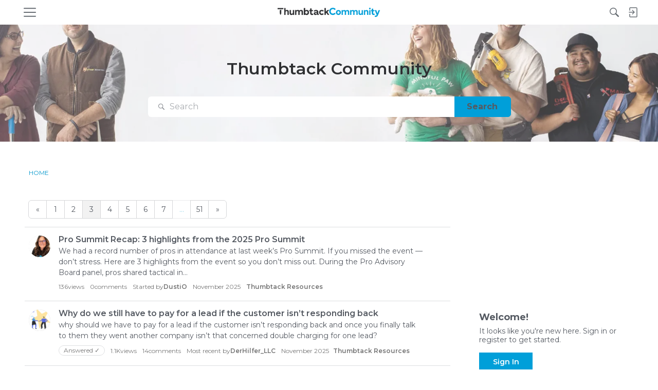

--- FILE ---
content_type: application/javascript
request_url: https://community.thumbtack.com/api/v2/themes/1/assets/javascript.js?v=3688800200-69728a0e&v=69728a0e
body_size: 349
content:
const DEBUG=!0;const c=(arg1,arg2,overRideDebug)=>{if(DEBUG||overRideDebug){const filterFlag='Vanilla Debug';const title=(String(arg2)&&String(arg2)!='')?filterFlag+' '+String(arg1):filterFlag;const msg=(String(arg2)&&String(arg2)!='')?arg2:arg1;const outputMsg=(typeof msg===Boolean)?String(msg):msg;console.log(title,outputMsg)}}
const injectCSS=(styles)=>{const head=document.querySelector('head');const styleTag=document.createElement('style');styleTag.setAttribute('type','text/css');styleTag.innerHTML=(styles)?styles:'';head.appendChild(styleTag)}
const injectGTM=()=>{window.dataLayer=window.dataLayer||[];window.dataLayer.push({'gtm.start':new Date().getTime(),event:'gtm.js'});const gtmScript=document.createElement('script');gtmScript.type='text/javascript';gtmScript.async=!0;gtmScript.src='https://www.googletagmanager.com/gtm.js?id=GTM-N3FZSVQ';const head=document.querySelector('head');if(head){head.appendChild(gtmScript)}};const injectGTMNoscript=()=>{const insertSnippet=()=>{document.body.insertAdjacentHTML('afterbegin',`<!-- Google Tag Manager (noscript) -->
<noscript><iframe src="https://www.googletagmanager.com/ns.html?id=GTM-N3FZSVQ"
height="0" width="0" style="display:none;visibility:hidden"></iframe></noscript>
<!-- End Google Tag Manager (noscript) -->`)};if(document.body){insertSnippet()}else{document.addEventListener('DOMContentLoaded',insertSnippet)}};injectGTM();injectGTMNoscript();onPageView(()=>{const HIDE_REGISTER_BUTTON_STYLES=`
        a[href*="/entry/register"] {
            display: none !important;
        }
    `;injectCSS(HIDE_REGISTER_BUTTON_STYLES)})

--- FILE ---
content_type: application/x-javascript
request_url: https://community.thumbtack.com/dist/v2/forum/entries/addons/vanillaanalytics/forum.hVa6PsUV.min.js
body_size: -142
content:
import{cL as o,t as n,bB as t}from"../../forum.Dj4Iat2e.min.js";import{j as c}from"../../../vendor/vendor/react-core.DB6kRN5F.min.js";function a(s){const{discussionID:i}=s.discussion;return c.jsx(o,{to:`/analytics/v2/dashboards/drilldown/discussion?discussionID=${i}`,children:n("Check Analytics Data")})}t({permission:{permission:"data.view"},component:a,sort:2});


--- FILE ---
content_type: application/x-javascript
request_url: https://community.thumbtack.com/dist/v2/forum/entries/addons/groups/forum.DlkSP5Bm.min.js
body_size: 9524
content:
const __vite__mapDeps=(i,m=__vite__mapDeps,d=(m.f||(m.f=["../../../chunks/addons/lavendermoon/forum.ygDCXjQl.css"])))=>i.map(i=>d[i]);
var Me=Object.defineProperty;var Ae=(e,t,s)=>t in e?Me(e,t,{enumerable:!0,configurable:!0,writable:!0,value:s}):e[t]=s;var I=(e,t,s)=>Ae(e,typeof t!="symbol"?t+"":t,s);import{i as m,j as a,r as w,x as Fe,y as ke,l as _e,p as ve,q as Ge,t as Be}from"../../../vendor/vendor/react-core.DB6kRN5F.min.js";import{l as Ue,R as Ve,c as K,d as xe,u as $e,e as Oe,s as J,L as C,f as Y,v as Ee,g as O,V as _,i as Ye,j as ze,k as be,m as We,M as A,n as le,p as j,q as B,w as He,x as Qe,y as qe,z as Z,A as Ke,G as Je,B as de,D as Xe,E as Ze,t as g,F as et,H as z,J as tt,K as ee,N as st,O as W,Q as b,T as ae,U as M,W as H,X as ue,Y as U,_ as V,Z as ne,$ as F,a0 as at,a1 as De,a2 as L,a3 as R,a4 as nt,a5 as te,a6 as X,a7 as ot,a8 as rt,a9 as it,aa as ct,ab as lt,ac as dt,ad as ut,ae as mt,af as pt,ag as gt,ah as ht,ai as ft,aj as vt,ak as xt,al as Et,am as bt,an as Dt,ao as yt,ap as ye,aq as me,ar as It,as as Ct,at as wt,au as pe,av as jt,aw as Lt,ax as Rt,ay as Tt,az as oe,aA as ge,aB as St,aC as Pt,aD as Nt,aE as Mt,aF as Ie,aG as At,aH as Ft,aI as kt,aJ as _t,aK as Gt,aL as Bt,aM as Ut,aN as Vt,aO as $t,aP as he,aQ as Ot,aR as Yt,aS as Q,aT as zt,aU as Wt,aV as Ht}from"../../forum.Dj4Iat2e.min.js";import{p as Qt}from"../../../vendor/vendor/redux.C47PpYDn.min.js";import{L as qt}from"../../../chunks/LinkOrText.iutpoDul.min.js";import{M as Kt}from"../../../chunks/MultiUserInput.DOo4hRpP.min.js";import"../../../vendor/vendor/moment.BYTvHWBW.min.js";import"../../../chunks/addons/dashboard/StackableTable.classes.DqJaXBVf.min.js";const $=Ue.actionCreatorFactory("@@events"),E=class E extends Ve{constructor(){super(...arguments);I(this,"getEventList",s=>{const n=K(E.getEventListACs,async()=>{const r=await this.api.get("/events",{params:{...s,expand:!0}}),i=xe.parseHeaders(r.headers);return{events:r.data,pagination:i}})(s);return this.dispatch(n)});I(this,"getEventParentRecord",s=>{const n=K(E.getEventParentRecord,async()=>{if(s.parentRecordType==="category"){const r=await this.api.get(`/categories/${s.parentRecordID}`),{data:i}=r;return{name:i.name,breadcrumbs:i.breadcrumbs,parentRecordID:i.categoryID,parentRecordType:"category",url:i.url,description:i.description,bannerUrl:i.bannerUrl,iconUrl:i.iconUrl}}else{const r=await this.api.get(`/groups/${s.parentRecordID}`),{data:i}=r;return{name:i.name,breadcrumbs:i.breadcrumbs,parentRecordID:i.groupID,parentRecordType:"category",url:i.url,description:i.description,bannerUrl:i.bannerUrl,iconUrl:i.iconUrl}}})(s);return this.dispatch(n)});I(this,"clearDeleteStatus",this.bindDispatch(E.clearDeleteStatusAC));I(this,"deleteEvent",s=>{const n=K(E.deleteEvent_ACS,async()=>(await this.api.delete(`/events/${s}`)).data)({eventID:s});return this.dispatch(n)})}};I(E,"DEFAULT_LIMIT",30),I(E,"getEventListACs",$.async("GET_EVENT_LIST")),I(E,"getEventParentRecord",$.async("GET_EVENT_PARENT_RECORD")),I(E,"deleteEvent_ACS",$.async("DELETE_EVENT")),I(E,"clearDeleteStatusAC",$("CLEAR_DELETE_STATUS"));let x=E;function Bs(){return $e(x)}const Jt={eventsLists:{},eventParentRecords:{},eventsByID:{},partipateStatusByEventID:{},deleteStatusesByID:{}},Xt=Qt(Oe.reducerWithInitialState(Jt).case(x.getEventListACs.started,(e,t)=>{const s=J(t);return e.eventsLists[s]={status:C.LOADING},e}).case(x.getEventListACs.done,(e,t)=>{const s=J(t.params);return e.eventsLists[s]={status:C.SUCCESS,data:t.result},e}).case(x.getEventListACs.failed,(e,t)=>{const s=J(t.params);return e.eventsLists[s].status=C.ERROR,e.eventsLists[s].error=t.error,e}).case(x.getEventParentRecord.started,(e,t)=>{const s=t.parentRecordType+t.parentRecordID;return e.eventParentRecords[s]={status:C.LOADING},e}).case(x.getEventParentRecord.done,(e,t)=>{const{params:s}=t,n=s.parentRecordType+s.parentRecordID;return e.eventParentRecords[n]={status:C.SUCCESS,data:t.result},e}).case(x.getEventParentRecord.failed,(e,t)=>{const{params:s}=t,n=s.parentRecordType+s.parentRecordID;return e.eventParentRecords[n].status=C.ERROR,e.eventParentRecords[n].error=t.error,e}).case(x.deleteEvent_ACS.started,(e,t)=>(e.deleteStatusesByID[t.eventID]={status:C.LOADING},e)).case(x.deleteEvent_ACS.done,(e,t)=>(e.deleteStatusesByID[t.params.eventID]={status:C.SUCCESS},e)).case(x.deleteEvent_ACS.failed,(e,t)=>(e.deleteStatusesByID[t.params.eventID]={status:C.ERROR,error:t.error},e)).case(x.clearDeleteStatusAC,(e,t)=>(e.deleteStatusesByID[t.eventID]={status:C.PENDING},e))),q=Y((e,t)=>{var u,h;const s=Ee("events",t),n=O(),r=s("excerptInCompact",{show:!1,font:_.font({})}),i=s("spacing",{padding:_.spacing({vertical:20,horizontal:6})}),o=s("attendeesStackedList",Ye("attendees")),c=s("separator",{fg:n.mixBgAndFg(.2)}),l=s("section",{spacing:_.spacing({vertical:20})}),p=s("description",{font:_.font({...n.fontSizeAndWeightVars("medium")})}),d=s("options",{box:_.box({background:e==null?void 0:e.innerBackground,borderType:e==null?void 0:e.borderType,border:n.border}),featuredImage:{display:((u=e==null?void 0:e.featuredImage)==null?void 0:u.display)??!1,fallbackImage:((h=e==null?void 0:e.featuredImage)==null?void 0:h.fallbackImage)??void 0}},e);return{spacing:i,attendeesStackedList:o,separator:c,section:l,description:p,excerptInCompact:r,options:d}}),D=Y((e,t)=>{var re,ie,ce;const s=q(t),n=O(),r=ze().compact.container.size,i=be().mediaQueries(),o=m({display:"block",borderBottom:le(),borderTop:le(),...A.padding({...s.spacing.padding,horizontal:s.spacing.padding.horizontal*2}),...We(s.spacing.padding.horizontal*2)},"label:Events-classes-empty"),c=m({flexBasis:B(r),flexShrink:1,alignSelf:"flex-start",color:j.colorOut(n.mainColors.fg)},"label:Events-classes-dateCompact"),l=m({...A.font(s.excerptInCompact.font),color:s.excerptInCompact.show?j.colorOut(s.excerptInCompact.font.color):j.colorOut(n.mainColors.fg)},"label:Events-classes-excerpt"),p=m({marginLeft:"0px !important"},"label:Events-classes-metas"),d=m({marginRight:n.gutter.quarter},"label:Events-classes-metaLabel"),u=m({},i.oneColumnDown({display:He("none")}),"label:Events-classes-metaDate"),h=m({[`.${Qe().toggle}`]:{marginLeft:"auto",fontWeight:n.fonts.weights.normal}},"label:Events-classes-dropDown"),f=m({...A.margin({top:n.gutter.size}),display:"block",textAlign:"right",color:j.colorOut(n.links.colors.default)},"label:Events-classes-viewMore"),v=m({...Ze().middle()},"label:Events-classes-filterRoot"),y=m({marginBottom:n.gutter.half,justifyContent:"flex-start"},"label:Events-classes-filter"),S=m({marginRight:n.gutter.quarter},"label:Events-classes-filterLabel"),P=qe(),N=m({...P.root,backgroundColor:j.colorOut(n.mainColors.bg),[`.${Ke().photo}`]:{width:Z(100),height:Z(100)}},"label:Events-classes-attendeePhoto"),k=m({marginBottom:B(n.gutter.size)},"label:Events-classes-pageTitle"),Le=m({...A.box(s.options.box)},"label:Events-classes-widgetRoot"),Re=m({"& .tokenText":{display:"inline-block",fontWeight:n.fonts.weights.normal},...A.margin({bottom:8})},"label:Events-classes-eventListDate"),Te=m({textTransform:"uppercase"},"label:Events-classes-eventListDateMonth"),Se=m({fontWeight:n.fonts.weights.bold},"label:Events-classes-eventListDateBolded"),Pe=O().options.preset===Je.DARK&&((ce=(ie=(re=de().options)==null?void 0:re.box)==null?void 0:ie.background)==null?void 0:ce.color)&&j.isLightColor(de().options.box.background.color),Ne=m({...Pe&&{"&& a":{color:j.colorOut(n.elementaryColors.darkText)},"& a:hover p, & a:focus p, & a:active p":{...A.font(Xe().title.fontState)},"& span":{color:j.colorOut(n.elementaryColors.darkText)}}},"label:Events-classes-colorPresetsAdjustment");return{excerpt:l,metas:p,metaDate:u,metaLabel:d,empty:o,dateCompact:c,dropDown:h,viewMore:f,filter:y,filterLabel:S,filterRoot:v,attendeePhoto:N,pageTitle:k,widgetRoot:Le,eventListDate:Re,eventListDateMonth:Te,eventListDateBolded:Se,colorPresetsAdjustment:Ne,locationMeta:m({maxHeight:"unset"},"label:Events-classes-locationMeta")}}),Us="autoJoin";var Vs=function(e){return e.ORGANIZER="Organizer",e.CREATE="Create",e.EDIT="Edit",e.MEMBER="Member",e.VIEW="View",e.ATTEND="Attend",e}({}),G=function(e){return e.GOING="yes",e.MAYBE="maybe",e.NO="no",e.INTERESTED="interested",e.REGISTERED="registered",e}({}),fe=function(e){return e.ALL="all",e.UPCOMING="upcoming",e.PAST="past",e.MINE="mine",e}({});function $s(e){const t=w.useMemo(()=>new Date().toISOString(),[]);switch(e){case"all":return{sort:"-dateStarts"};case"past":return{dateStarts:`<${t}`,sort:"-dateEnds"};case"upcoming":return{dateEnds:`>${t}`,sort:"dateStarts"};case"mine":return{attendingStatus:[G.GOING,G.MAYBE,G.INTERESTED,G.REGISTERED],dateEnds:`>${t}`,sort:"dateStarts"};default:return{attendingStatus:[G.GOING],dateEnds:`>${t}`,sort:"dateStarts"}}}function Zt(e){const{filter:t}=e,s=[{name:g("All"),value:"all"},{name:g("Upcoming Events"),value:"upcoming"},{name:g("Past Events"),value:"past"},{name:g("My Events"),value:"mine"}],n=s.find(o=>o.value===t),r=et("attendanceFilter"),i=D();return a.jsxs("div",{className:z(i.filterRoot,e.className),children:[a.jsxs("span",{id:r,className:i.filterLabel,children:[g("View"),":"]}),a.jsx(tt,{buttonType:ee.TEXT_PRIMARY,className:D().dropDown,widthOfParent:!1,options:s,describedBy:r,value:n,renderLeft:!1,offsetPadding:!0,onChange:o=>{e.onFilterChange(o.value)}})]})}function es(e){const t=st(),s=e.size??38;return a.jsxs(a.Fragment,{children:[a.jsx(W,{children:g("Loading")}),a.jsx(b,{className:z(t.compactRoot,e.className,e.className),height:s,width:s})]})}function ts(e){const t=D();return a.jsx(ae,{icon:a.jsx(es,{className:t.dateCompact}),name:a.jsx(b,{width:120}),description:!e.compact&&a.jsx(b,{width:240}),metas:a.jsxs(a.Fragment,{children:[a.jsx(M,{children:a.jsx(b,{width:60})}),a.jsx(M,{children:a.jsx(b,{width:32})}),a.jsx(M,{children:a.jsx(b,{width:48})})]})})}function Ce(e){D();const{count:t=3}=e;return a.jsx(H,{children:Array.from(new Array(t)).map((s,n)=>a.jsx(ts,{className:n===0?"isFirst":void 0},n))})}function ss(e=1){const t=Fe(),n=new URLSearchParams(ke().search).get("filter"),r=w.useMemo(()=>Object.values(fe).includes(n)?n:fe.UPCOMING,[n]),i=w.useCallback(o=>{const c={filter:o,page:e.toString()},l=new URLSearchParams(c).toString(),p={...t.location,search:l};t.replace(p)},[t,e]);return{filter:r,changeFilter:i}}function as(){const e=D(),{filter:t,changeFilter:s}=ss();return a.jsxs(a.Fragment,{children:[a.jsx(W,{children:g("Loading")}),a.jsx(b,{height:32,width:300,className:e.pageTitle}),a.jsx(Zt,{className:e.filter,filter:t,onFilterChange:s}),a.jsx(Ce,{})]})}function ns(){return a.jsxs("div",{style:{marginTop:20},children:[a.jsx(W,{children:g("Loading")}),a.jsx(b,{height:20,width:60}),a.jsx(ue,{width:6,height:14}),a.jsxs("div",{style:{display:"flex",justifyContent:"flex-start"},children:[a.jsx(b,{height:25,width:150,style:{marginRight:44}}),a.jsx(b,{height:25,width:120}),a.jsx(b,{height:20,width:75,style:{marginLeft:"auto"}})]}),a.jsx(ue,{height:20}),a.jsx(Ce,{})]})}function T(e=""){return`/${F("themeFeatures.NewEventsPage",!1)?"events":"create-events"}${e}`}const os=new U(()=>V(()=>import("../../../chunks/addons/groups/EventsHomePage.-A_h1r5d.min.js"),__vite__mapDeps([0]),import.meta.url),[T("/:parentRecordType(category|group)")],e=>T(`/${e==null?void 0:e.parentRecordType}`),ns),rs=new U(()=>V(()=>import("../../../chunks/addons/groups/EventsPage.BsTx5DIp.min.js"),__vite__mapDeps([0]),import.meta.url),[T("/:parentRecordType(category|group)/:parentRecordID(-?\\d+)(-[^/]+)?"),T()],e=>T(`/${e==null?void 0:e.parentRecordType}/${e==null?void 0:e.parentRecordID}`),as),is=new U(()=>V(()=>import("../../../chunks/addons/groups/NewEventPage.CLd2ezpa.min.js"),__vite__mapDeps([0]),import.meta.url),"/events/new",e=>{let t="/events/new";if(e){const s=new URLSearchParams({parentRecordType:e.parentRecordType,parentRecordID:`${e.parentRecordID}`,...e.draftID&&{draftID:`${e.draftID}`}}).toString();s.length>0&&(t+=`?${s}`)}return t},ne),cs=new U(()=>V(()=>import("../../../chunks/addons/groups/EditEventPage.DATSv4Qp.min.js"),__vite__mapDeps([0]),import.meta.url),"/events/:eventID(\\w+)(-[^/]+)?/edit",e=>{let t=`${T(`/${e.eventID}`)}/edit`;const s=new URLSearchParams({...e.draftID&&{draftID:`${e.draftID}`}}).toString();return s.length>0&&(t+=`?${s}`),t},ne),ls=new U(()=>V(()=>import("../../../chunks/addons/groups/EventPage.DVUU2jM2.min.js"),__vite__mapDeps([0]),import.meta.url),T("/:eventID(\\w+)(-[^/]+)?"),e=>T(`/${e.eventID}`),ne),ds=F("featureFlags.customLayout.event.Enabled",!1);function us(){return[is.route,cs.route,os.route,rs.route,ds?void 0:ls.route].filter(at)}function we(e){const{dateStarts:t,dateEnds:s}=e,n=D(),r=e.localeKey??De(),i=w.useMemo(()=>{const o=new Date(t),c=new Date(s),l=new Date,p=L(o,c,R.DAY),d={start:{dayYear:o.toLocaleDateString(r,{day:"numeric"}),month:o.toLocaleDateString(r,{month:"short"})}};return!L(l,o,R.YEAR)&&(!L(o,c,R.MONTH)||p)&&(d.start.dayYear+=`, ${o.toLocaleDateString(r,{year:"numeric"})}`),p||(d.end={dayYear:c.toLocaleDateString(r,{day:"numeric"})},L(o,c,R.MONTH)||(d.end.month=c.toLocaleDateString(r,{month:"short"})),L(l,c,R.YEAR)||(d.end.dayYear+=`, ${c.toLocaleDateString(r,{year:"numeric"})}`)),d},[t,s,r]);return a.jsxs(nt,{className:n.eventListDate,children:[a.jsx("span",{className:n.eventListDateMonth,children:`${i.start.month} `}),a.jsx("span",{className:n.eventListDateBolded,children:i.start.dayYear}),i.end&&a.jsxs(a.Fragment,{children:[" — ",i.end.month?a.jsx("span",{className:n.eventListDateMonth,children:`${i.end.month} `}):"",a.jsx("span",{className:n.eventListDateBolded,children:i.end.dayYear})]})]})}function ms(e){const{dateStarts:t,dateEnds:s}=e,n=L(new Date(t),new Date,R.YEAR),r=s?L(new Date(s),new Date,R.YEAR):!1,o=(s?L(new Date(t),new Date(s),R.DAY):!1)?X.TIME:X.EXTENDED,c=a.jsx(te,{timestamp:e.dateStarts,type:X.EXTENDED,isSameYear:n}),l=e.dateEnds?a.jsx(te,{timestamp:e.dateEnds,type:o,isSameYear:r}):void 0;return a.jsxs(a.Fragment,{children:[c,e.dateEnds&&a.jsxs(a.Fragment,{children:[" ",l&&" - ",l]})]})}function ps(e){const{event:t,compact:s}=e,n=D.useAsHook(),r=ot.useAsHook(),i=!!(t.safeLocationUrl||t.location),o=rt("eventLocation");return a.jsxs(it,{className:n.metas,children:[i&&a.jsxs(M,{className:n.locationMeta,children:[a.jsxs("span",{id:o,className:n.metaLabel,children:[g("Location"),":"]}),a.jsx(qt,{linkClass:r.metaLink,linkWrap:"strong",url:t.safeLocationUrl,label:t.location??t.locationUrl,"aria-describedby":o})]}),!s&&a.jsx(M,{className:n.metaDate,children:a.jsx(ms,{dateStarts:t.dateStarts,dateEnds:t.allDayEvent?void 0:t.dateEnds})}),t.parentRecord&&a.jsx(ct,{to:t.parentRecord.url,children:a.jsx("strong",{children:t.parentRecord.name})})]})}function se(e){const t=D(),{event:s,compact:n}=e,{headingLevel:r=2}=e;return a.jsx(ae,{as:e.as,url:s.url,name:a.jsxs(a.Fragment,{children:[a.jsx(we,{dateStarts:s.dateStarts,dateEnds:s.dateEnds,localeKey:De()}),a.jsx("p",{children:s.name})]}),headingDepth:r,metas:a.jsx(ps,{event:s,compact:n}),options:{iconPosition:lt.DEFAULT},asTile:n,featuredImage:e.featuredImage,image:s.image,description:(!e.compact||e.excerptInCompact)&&s.excerpt,descriptionClassName:t.excerpt,descriptionMaxCharCount:e.excerptInCompact?60:160,className:e.className,actions:void 0})}function gs(e){const t=q(),s=D(e.compact);if(!e.events||e.events.length===0){const{hideIfEmpty:r=!1,emptyMessage:i=g("This category does not have any events.")}=e;return r?null:a.jsx("p",{className:s.empty,children:i})}const{events:n}=e;return a.jsx(H,{children:n.map((r,i)=>a.jsx(se,{className:z({isFirst:i===0}),headingLevel:e.headingLevel,event:r,compact:e.compact,excerptInCompact:e.excerptInCompact||t.excerptInCompact.show},r.eventID))})}function hs(e){const{events:t,viewMoreLink:s,viewMoreText:n=g("More Events"),title:r=g("Upcoming Events"),headingLevel:i=2}=e;if(t.length===0)return null;const o=q(),c=D(),l=F("EventsPanelViewMoreLink",F("themeFeatures.NewEventsPage")),p=dt();return a.jsxs("div",{className:p.widgetClass,children:[a.jsx(ut,{title:r}),a.jsx(gs,{events:t,compact:!0,excerptInCompact:o.excerptInCompact.show,headingLevel:i+1}),l&&a.jsx(mt,{to:s,className:c.viewMore,children:n})]})}const fs=Y(e=>{const t=Ee("inviteUserCard",e),s=O(),n=t("body",{padding:{size:s.gutter.size}}),r=t("button",{mobile:{width:Z(47)}}),i=t("buttonGroup",{padding:{top:s.gutter.size,bottom:s.gutter.size}}),o=t("message",{padding:{bottom:s.gutter.size}});return{body:n,button:r,buttonGroup:i,message:o}}),vs=Y((e={})=>{const t=be().mediaQueries(),s=fs(),n=m({padding:s.body.padding.size},"label:inviteUserCardStyles-body"),r=m({},t.oneColumnDown({"&&":{width:s.button.mobile.width}}),"label:inviteUserCardStyles-button"),i=m({display:"flex",justifyContent:"flex-end",paddingTop:s.buttonGroup.padding.top,paddingBottom:s.buttonGroup.padding.bottom,"&>*:first-child":{marginRight:B(20)}},t.oneColumnDown({"&&":{justifyContent:"space-between"},"&>*:first-child":{marginRight:B(0)}}),"label:inviteUserCardStyles-buttonGroup"),o=m({paddingBottom:s.message.padding.bottom},"label:inviteUserCardStyles-message"),c=m({},"label:inviteUserCardStyles-textbox"),l=m({maxHeight:B(100),overflowY:"scroll"},"label:inviteUserCardStyles-users");return{body:n,button:r,buttonGroup:i,message:o,textbox:c,users:l}});function xs(e){var v,y,S,P,N;const{defaultUsers:t,inputEmails:s,updateStoreEmails:n,updateStoreInvitees:r,sentInvitations:i,visible:o,closeModal:c,errors:l}=e,{hasPermission:p}=pt(),d=p("emailInvitations.add"),[u,h]=w.useState(!1),f=vs();return a.jsx(gt,{isVisible:o,size:ht.MEDIUM,exitHandler:()=>{h(!1)},children:a.jsx(ft,{header:a.jsx(It,{title:g("Invite Members"),closeFrame:()=>{c(),h(!1)}}),body:a.jsxs(vt,{className:f.body,children:[a.jsx("p",{className:f.message,children:g("Invite one or more people to join this group.")}),a.jsx(Kt,{label:"Usernames",onChange:k=>{r(k)},value:t,maxHeight:200}),a.jsxs(xt,{permission:"emailInvitations.add",mode:Et.GLOBAL,children:[d&&a.jsx(bt,{baseClass:Dt.CUSTOM,className:f.textbox,label:g("Emails"),inputProps:{value:s,onChange:k=>{n(k.target.value)},multiline:!0,placeholder:g("Type or paste emails separated by commas.")},multiLineProps:{overflow:"scroll",rows:5,maxRows:5},errors:(y=(v=l==null?void 0:l.response.data)==null?void 0:v.errors)==null?void 0:y.emails}),s.trim()&&a.jsx(yt,{labelBold:!1,checked:u,label:g("I confirm that I have permission to use the email addresses provided."),onChange:()=>h(!u)})]}),!((S=l==null?void 0:l.response.data)!=null&&S.errors)&&((P=l==null?void 0:l.response.data)==null?void 0:P.message)&&a.jsx(ye,{padded:!0,errors:[{message:(N=l==null?void 0:l.response.data)==null?void 0:N.message}]}),a.jsxs("div",{className:f.buttonGroup,children:[a.jsx(me,{className:f.button,buttonType:ee.STANDARD,onClick:()=>{h(!1),c()},children:g("Cancel")}),a.jsx(me,{disabled:d&&!!s.trim()&&!u,className:f.button,buttonType:ee.PRIMARY,onClick:()=>{h(!1),i()},children:g("Invite")})]})]})})})}function Es(e){const{userID:t,groupID:s,visible:n}=e,[r,i]=w.useState(n),o=()=>i(!1),{clearInviteUsers:c}=Ct(),{emailsString:l,updateStoreEmails:p,invitees:d,updateStoreInvitees:u,sentInvitations:h,errors:f}=wt({userID:t,groupID:s,onSuccess:o});return a.jsx(a.Fragment,{children:a.jsx(xs,{inputEmails:l,updateStoreEmails:p,defaultUsers:d,updateStoreInvitees:u,visible:r,closeModal:()=>{o(),c({userID:t})},sentInvitations:h,errors:f})})}function bs(e){var h,f;const{title:t,subtitle:s,description:n,containerOptions:r,events:i}=e,o=(r==null?void 0:r.displayType)===pe.GRID||(r==null?void 0:r.displayType)===pe.CAROUSEL,c=o,l={imagePlacement:"left",contentType:Lt.TitleDescriptionIcon},p=q({...r,featuredImage:{display:(h=e.apiParams)==null?void 0:h.featuredImage,fallbackImage:(f=e.apiParams)==null?void 0:f.fallbackImage}}),d=D(c,r),u=jt(l);return a.jsx(Rt,{subtitle:s,description:n,options:{...r,isGrid:!1},title:t,children:o?i.map((v,y)=>a.jsx(se,{className:_e(u.root,d.colorPresetsAdjustment),headingLevel:4,event:v,compact:c,excerptInCompact:p.excerptInCompact.show,featuredImage:p.options.featuredImage},v.eventID)):a.jsx(H,{className:d.widgetRoot,children:i.map((v,y)=>a.jsx(se,{className:z({isFirst:y===0}),headingLevel:4,event:v,compact:c,excerptInCompact:p.excerptInCompact.show,featuredImage:p.options.featuredImage},v.eventID))})})}const Ds={comments:{getDescription:()=>"new comments",getDefaultPreferences:e=>{const{GroupNewComment:t}=e??{};return{"preferences.popup.comments":(t==null?void 0:t.popup)??!1,"preferences.email.comments":(t==null?void 0:t.email)??!1}}},posts:{getDescription:()=>"new posts",getDefaultPreferences:e=>{const{GroupNewPost:t}=e??{};return{"preferences.popup.posts":(t==null?void 0:t.popup)??!1,"preferences.email.posts":(t==null?void 0:t.email)??!1}}},announcements:{getDescription:()=>"new announcements",getDefaultPreferences:e=>{const{GroupNewAnnouncement:t}=e??{};return{"preferences.popup.announcements":(t==null?void 0:t.popup)??!1,"preferences.email.announcements":(t==null?void 0:t.email)??!1}}},events:{getDescription:()=>"new events",getDefaultPreferences:e=>{const{GroupNewEvent:t}=e??{};return{"preferences.popup.events":(t==null?void 0:t.popup)??!1,"preferences.email.events":(t==null?void 0:t.email)??!1}}}};function ys(e,t,s){return ve({queryFn:async()=>await oe.get(`/groups/${e}/preferences/${t}`),queryKey:["groupNotificationPreferences",{groupID:e,userID:t}],initialData:s,refetchOnWindowFocus:!1})}function Is(e,t){const s=Ge(),n=Tt();return Be({mutationFn:async r=>{const{data:i}=await oe.patch(`/groups/${e}/preferences/${t}`,r);return i},onMutate:async function(r){const i=s.getQueryData(["groupNotificationPreferences",{groupID:e,userID:t}]);return s.setQueryData(["groupNotificationPreferences",{groupID:e,userID:t}],r),{previousPreferences:i}},onError:(r,i,o)=>{o!=null&&o.previousPreferences&&s.setQueryData(["groupNotificationPreferences",{groupID:e,userID:t}],o.previousPreferences)},onSuccess:async r=>{s.setQueryData(["groupNotificationPreferences",{groupID:e,userID:t}],r),n.addToast({autoDismiss:!0,body:g("Success! Preferences saved.")})},mutationKey:[e,t]})}function Cs(e){const{userID:t,notificationPreferences:s,...n}=e,{recordID:r}=n,{preferences:i}=Pt(),o=(i==null?void 0:i.data)??void 0,c=w.useMemo(()=>{var u,h,f,v,y,S,P,N;return s||{"preferences.followed":!1,"preferences.email.digest":!1,"preferences.popup.posts":((u=o==null?void 0:o.GroupNewPost)==null?void 0:u.popup)??!1,"preferences.email.posts":((h=o==null?void 0:o.GroupNewPost)==null?void 0:h.email)??!1,"preferences.popup.comments":((f=o==null?void 0:o.GroupNewComment)==null?void 0:f.popup)??!1,"preferences.email.comments":((v=o==null?void 0:o.GroupNewComment)==null?void 0:v.email)??!1,"preferences.popup.announcements":((y=o==null?void 0:o.GroupNewAnnouncement)==null?void 0:y.popup)??!1,"preferences.email.announcements":((S=o==null?void 0:o.GroupNewAnnouncement)==null?void 0:S.email)??!1,"preferences.popup.events":((P=o==null?void 0:o.GroupNewEvent)==null?void 0:P.popup)??!1,"preferences.email.events":((N=o==null?void 0:o.GroupNewEvent)==null?void 0:N.email)??!1}},[s,o]),l=ys(r,t,c),{mutateAsync:p,error:d}=Is(r,t);return a.jsx(Nt.Provider,{value:{preferences:l.data,setPreferences:p},children:a.jsxs("div",{children:[a.jsx(Mt,{...n,recordDetails:{recordKey:"groupID",recordFollowedContentText:g("View all followed groups"),recordUnfollowText:g("Unfollow Group")},notificationTypes:Ds,className:m({marginBottom:0},"label:GroupFollowDropdown-recordUnfollowText")}),d&&a.jsx(ye,{errors:[{message:d.description??d.message}]})]})})}function je(e){const{api:t=ge,...s}=e;return a.jsx(St,{userID:e.userID,api:ge,children:a.jsx(Cs,{...s})})}async function ws(e={}){const t=await oe.get("/groups",{params:{...e}}),s=xe.parseHeaders(t.headers);return{result:t.data,pagination:s}}function js(e){const{refetch:t,isLoading:s,error:n,isSuccess:r,isFetching:i,data:o}=ve({queryFn:async()=>await ws(e),queryKey:["groupList",{...e}],keepPreviousData:!0});return{refetch:t,error:n,isLoading:s,isSuccess:r,isFetching:i,data:o}}function Ls(e){const{userID:t,url:s,iconUrl:n,dateFollowed:r,countDiscussions:i,name:o,groupID:c,preferences:l}=e,p=F("emails.digest",!1),d=Ie();return a.jsx(ae,{url:s,icon:n?a.jsx("div",{className:d.photoWrap,children:a.jsx("img",{src:n,height:"200",width:"200"})}):a.jsx(W,{children:g("Expand for more options.")}),iconWrapperClass:d.iconWrap,name:o,nameClassName:d.name,metas:a.jsxs(a.Fragment,{children:[a.jsx(M,{children:a.jsx(he,{source:"Following since <0/>",c0:a.jsx(te,{timestamp:r})})}),a.jsx(M,{children:a.jsx(he,{source:"<0/> discussions",c0:i})})]}),actions:a.jsx("div",{style:{marginTop:28},children:a.jsx(je,{userID:t,recordID:c,name:o,notificationPreferences:l,emailDigestEnabled:p,iconOnly:!0})})})}function Rs(){const e=Ie(),{userID:t}=At(),[s,n]=w.useState(1),[r,i]=w.useState(Ft.RECENTLY_FOLLOWED),o=w.useMemo(()=>({followed:!0,expand:"preferences",limit:30,page:s,sort:r}),[s,r]),{data:c,error:l,isLoading:p}=js(o),d=c==null?void 0:c.result,u=c==null?void 0:c.pagination;return a.jsxs(a.Fragment,{children:[a.jsx(kt,{sortBy:r,setSortBy:i,pager:(c==null?void 0:c.pagination)&&a.jsx(_t,{totalResults:u==null?void 0:u.total,currentPage:(u==null?void 0:u.currentPage)??1,pageLimit:30,hasMorePages:u!=null&&u.total?(u==null?void 0:u.total)>=Gt:!1,showNextButton:!1,onChange:h=>n(h),className:e.pager})}),l&&a.jsx(Bt,{type:"error",stringContents:l.message,icon:a.jsx(Ut,{})}),p&&a.jsx(Vt,{count:3,actionIcon:"me-notifications"}),d&&(d.length?a.jsx(H,{children:d.map(h=>a.jsx(Ls,{userID:t,...h},h.groupID))}):a.jsx($t,{results:[],emptyMessage:g("No groups followed")}))]})}Ot("events",Xt);Yt.addRoutes(us());Q("new-events-module",hs,{overwrite:!0});Q("EventEventsWidget",bs,{overwrite:!0});Q("EventListDate",we,{overwrite:!0});Q("GroupFollowDropdown",je,{overwrite:!0});zt("click",".js-invites",(e,t)=>{e.preventDefault();const s=t.getAttribute("groupid"),n=t.getAttribute("userid");s===null||n===null||Wt(a.jsx(Es,{userID:parseInt(n),groupID:parseInt(s),visible:!0}))});const Ts=F("featureFlags.GroupsFollowing.Enabled",!1);Ts&&Ht.addAdditionalContent({contentName:"Groups",contentRenderer:Rs});const Os=Object.freeze(Object.defineProperty({__proto__:null},Symbol.toStringTag,{value:"Module"}));export{x as E,ms as F,Ce as a,gs as b,ss as c,ns as d,D as e,Zt as f,T as g,Bs as h,as as i,cs as j,ls as k,q as l,G as m,Us as n,Vs as o,Os as p,$s as u};
